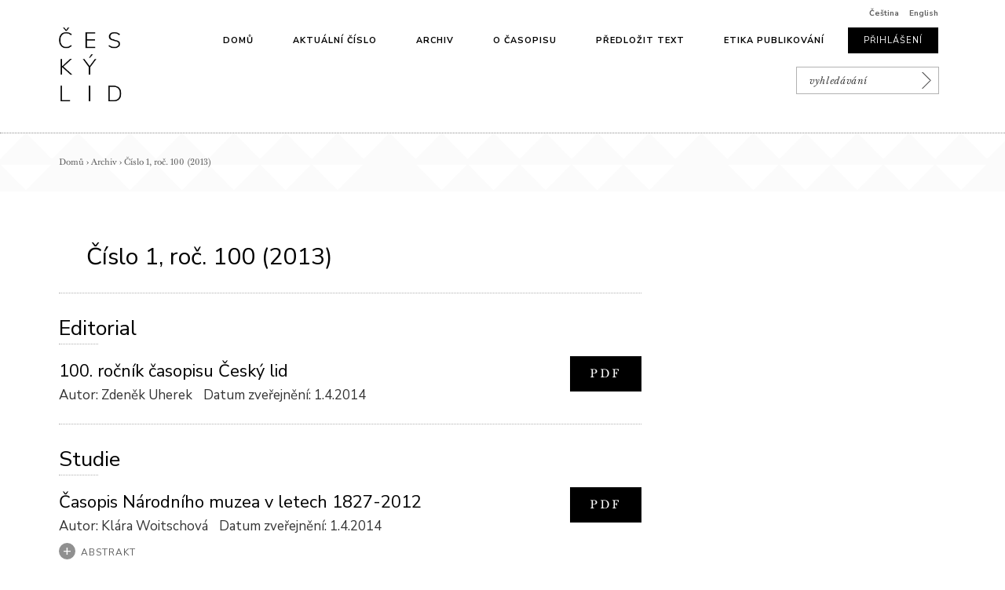

--- FILE ---
content_type: text/html; charset=utf-8
request_url: https://ceskylid.avcr.cz/cz/archives/100-1
body_size: 4604
content:
<!doctype html>
<html  lang="cz">
<head>







  <meta charset="utf-8">
  <meta name="viewport" content="width=device-width, initial-scale=1.0">

  <link href="https://fonts.googleapis.com/css2?family=Nunito+Sans:wght@400;700&display=swap" rel="stylesheet">
  <link rel="shortcut icon" href="/ceskylid/favicon.ico" type="image/x-icon">
  <link rel="icon" href="/ceskylid/cl-apple-touch-icon.png">
  <link rel="apple-touch-icon" href="/ceskylid/cl-apple-touch-icon.png">
  <link rel="image_src" href="https://ceskylid.avcr.cz/ceskylid/img/ceskylid-logo.png" >
  <link rel="preload" as="font" type="font/woff2" href="/ceskylid/fonts/Baskerville10Pro.woff2" crossorigin="crossorigin">
  
  
  <meta property="og:image" content="https://ceskylid.avcr.cz/ceskylid/img/ceskylid-logo.png" >
  <meta property="og:url"         content="https://ceskylid.avcr.cz/cz/archives/100-1" >
  
  <meta property="og:title"       content="Číslo 1, roč. 100 (2013) - Český lid" >
  <meta property="og:description" content="Číslo 1, roč. 100 (2013)" >
  <meta property="og:locale" content="cs_CZ" >
  <meta property="og:site_name" content="ceskylid.avcr.cz" >
  

  <meta name="keywords" content="Český lid, český, vědecký, recenzovaný, časopis">
  <meta name="description" content="Číslo 1, roč. 100 (2013)">

  <title>Číslo 1, roč. 100 (2013) - Český lid</title>
  
  
<!--AA-Generated-HEAD start-->
<link rel=stylesheet href="https://webservis.ecn.cz/static/responsive-flex/responsive-flex.css?v=1"  >
<link rel=stylesheet href="/ceskylid/css/ceskylid.css?v=4.0"  >
<script src="https://cdn.jsdelivr.net/npm/jquery@3.6.0/dist/jquery.min.js" integrity="sha256-/xUj+3OJU5yExlq6GSYGSHk7tPXikynS7ogEvDej/m4=" crossorigin=anonymous></script>
<script src="/aaa/javascript/aajslib-jquery.min.js?v=24"></script>
<!--/AA-Generated-HEAD end-->

  
  
  
  
  
  
<script type="application/ld+json">

[{
  "@context":"http://schema.org",
  "@type":"NewsArticle",
  "url":"https://ceskylid.avcr.cz/cz/archives/100-1",
  "headline":"Číslo 1, roč. 100 (2013)",
  "description":"Číslo 1, roč. 100 (2013)",
  "datePublished":"2014-04-01T15:32:04+02:00",
  "dateModified":"2021-01-04T12:51:38+01:00",
  "mainEntityOfPage":
  {
    "@type":"WebPage",
    "@id":"https://ceskylid.avcr.cz/cz/archives/100-1"
  },
 

  "publisher":
  {
      "@type": "NewsMediaOrganization",
      "name": "Český lid",
      "url": "https://ceskylid.avcr.cz/",
      "logo": {
          "@type": "ImageObject",
          "name": "Český lid",
          "url": "https://ceskylid.avcr.cz/ceskylid/img/ceskylid-logo.png"
      },
      "sameAs": ["https://cs-cz.facebook.com/ceskylidAVCR"]
  },
  "isFamilyFriendly":true,
  "image": [ "https://ceskylid.avcr.cz/ceskylid/img/ceskylid-logo.png" ]
},
{
  "@context": "https://schema.org/",
  "@type": "BreadcrumbList",
  "itemListElement": [
  {
    "@type": "ListItem",
    "position": 1,
    "name": "Český lid / Czech Ethnological Journal",
    "item": "https://ceskylid.avcr.cz/"  
  }

  ,{
    "@type": "ListItem",
    "position": 2,
    "name": "Archiv",
    "item": "https://ceskylid.avcr.cz/cz/archives"  
  }


  ,{
    "@type": "ListItem",
    "position": 3,
    "name": "Číslo 1, roč. 100 (2013)",
    "item": "https://ceskylid.avcr.cz/cz/archives/100-1"  
  }

  ]
}]

</script>

</head>
  
<body class="archives">
  <header>
    
    
    <div class="header-block bg-gradient">
      <div class="flex fix pr-3 f-between">
        <a href="/" class="logo"><img src="/ceskylid/img/ceskylid-logo.png"></a>
      
        <div class="menu">
          <strong class="clr-light ico-menu no-screen" onclick="$('.menu').toggleClass('active')">☰</strong>
          <div class="top-menu right">
            <a href="/cz/archives/100-1">Čeština</a>
            <a href="/en/archives/100-1" class="ml-1">English</a>
          </div>
          <ul class="menu-items">
            <li ><a href="/cz/home">Domů</a>
    
</li>
<li ><a href="/cz/current">Aktuální číslo</a>
    
</li>
<li class="active"><a href="/cz/archives">Archiv</a>
    
</li>
<li ><a href="/cz/about">O časopisu</a>
    
<ul>
  <li id="menu-c354861f816a3b0460eccf5761cf4c35"><a href="/cz/about/people">Lidé</a></li>
  <li id="menu-c83bd623f15deb3663ecbb4b5636c72f"><a href="/cz/about/policies">Pravidla</a></li>
</ul>

</li>
<li ><a href="/cz/submissions">Předložit text</a>
    
</li>
<li ><a href="/cz/publication-ethics">Etika publikování</a>
    
</li>

            <li><a href="https://admin.ceskylid.avcr.cz/cz/" class="btn clr-light opensans">Přihlášení</a></li>
            <li class="search-block">
              <form action="https://www.google.cz/search" id="search">
                <input name="as_q" type="text" id="as_q" value="vyhledávání" class="search" onfocus="if (this.value == 'vyhledávání') {this.value='';}; return true;">
                <input name="as_sitesearch" value="ceskylid.avcr.cz" type="hidden">
                <input name="lr" value="lang_cs" type="hidden">
                <input type="submit" name="Submit" value="&rsaquo;" class="introbut">
              </form>
            </li>
          </ul>
        </div>
      </div>
    </div>
  </header>
    <section class="page-header">
  <div class="fix pl-3 pr-3">       
    <div class="breadcrumbs">
      <a href="/cz/">Domů</a> › <a href="/cz/archives/">Archiv</a> › <a href="/cz/archives/100-1">Číslo 1, roč. 100 (2013)</a>
    </div>

  </div>
</section>

<div class="maincontent">
  <section class="fix p-3 pt-0">

  <section class="box-11 pr-3-scr item-list">
    <article class="flex w-100">
      <a href="" class="img pr-3-scr"></a>
      <div class="f-direct-col f-between">
        <div><h1 class="mb-1 mt-2">Číslo 1, roč. 100 (2013)</h1></div>
        
      </div>
    </article>
    


    <h2 class="mb-0">Editorial</h2>
  
    <article class="flex">
      <div class="box-13">
        <h3><a href="/cz/article/100.rocnik-casopisu-cesky-lid">100. ročník časopisu Český lid</a></h3>
        <div class="item-subtitle mb-1">
          <span>Autor: Zdeněk Uherek</span>
          <span>Datum zveřejnění: 1.4.2014</span>
          
        </div>
        
      </div>

      <div class="box-3 item-btns"><a class="btn btn-l" href="/media/articles/85/submission/original/85-152-1-SM.pdf">PDF</a></div>
    </article>



    <h2 class="mb-0">Studie</h2>
  
    <article class="flex">
      <div class="box-13">
        <h3><a href="/cz/article/casopis-narodniho-muzea-v-letech-1827-2012">Časopis Národního muzea v letech 1827-2012</a></h3>
        <div class="item-subtitle mb-1">
          <span>Autor: Klára Woitschová</span>
          <span>Datum zveřejnění: 1.4.2014</span>
          
        </div>
        <a class="togglelink" id="toggle_link_vBIcEO" href="#" onclick="AA_HtmlToggle('toggle_link_vBIcEO', '<div class=\'plus opensans mb-1\'><i class=\'ico-plus\'></i>Abstrakt</div>', 'toggle_1_vBIcEO', '<div class=\'minus opensans mb-1\'><i class=\'ico-minus\'></i>Abstrakt</div>', 'toggle_2_vBIcEO'); return false;"><div class="plus opensans mb-1"><i class="ico-plus"></i>Abstrakt</div></a>
<div class="toggleclass" id="toggle_1_vBIcEO"></div>
<div class="toggleclass" id="toggle_2_vBIcEO" style="display:none;">The article deals with the circumstances of founding, subsequent development and the most important characteristics of the Časopis Národního muzea (founded in 1827). It also describes and analyses the institutional and social-political context of the important milestones in the history of this periodical that belongs to the oldest scientifi c journals in Central Europe focused on history, linguistics and cultural history. The text also deals with the infl uence of important scientists who had in the past (for example as redactors) given shape to the journal. The fi nal part of the study analyses the present state of the journal and sketches the possibilities of its further development.</div>

      </div>

      <div class="box-3 item-btns"><a class="btn btn-l" href="/media/articles/83/submission/original/83-150-1-SM.pdf">PDF</a></div>
    </article>

    <article class="flex">
      <div class="box-13">
        <h3><a href="/cz/article/pamatky-archeologicke-po-160-letech-stale-na-rozcesti">Památky archeologické - po 160 letech stále na rozcestí</a></h3>
        <div class="item-subtitle mb-1">
          <span>Autor: Michal Ernée</span>
          <span>Datum zveřejnění: 1.4.2014</span>
          
        </div>
        <a class="togglelink" id="toggle_link_Rx5rr1" href="#" onclick="AA_HtmlToggle('toggle_link_Rx5rr1', '<div class=\'plus opensans mb-1\'><i class=\'ico-plus\'></i>Abstrakt</div>', 'toggle_1_Rx5rr1', '<div class=\'minus opensans mb-1\'><i class=\'ico-minus\'></i>Abstrakt</div>', 'toggle_2_Rx5rr1'); return false;"><div class="plus opensans mb-1"><i class="ico-plus"></i>Abstrakt</div></a>
<div class="toggleclass" id="toggle_1_Rx5rr1"></div>
<div class="toggleclass" id="toggle_2_Rx5rr1" style="display:none;">The article deals with the circumstances of founding, subsequent development and the most important characteristics of the Památky archeologické (founded in 1854). It also describes and analyses the institutional and socialpolitical context of the important milestones in the history of this periodical that belongs to the oldest scientifi c journals in Central Europe focused on history, linguistics and cultural history. The text also deals with the infl uence of important scientists who had in the past (for example as redactors) given shape to the journal. The fi nal part of the study analyses the present state of the journal and sketches the possibilities of its further development</div>

      </div>

      <div class="box-3 item-btns"><a class="btn btn-l" href="https://toolkit.ecn.cz/img_upload/aefc7cb64ddcad05a6beaedd2bcfcafc/ernee.pdf">PDF</a></div>
    </article>

    <article class="flex">
      <div class="box-13">
        <h3><a href="/cz/article/casopis-matice-moravske-historicke-periodikum-v-promenach-doby">Časopis Matice moravské - historické periodikum v proměnách doby</a></h3>
        <div class="item-subtitle mb-1">
          <span>Autor: Bronislav Chocholáč</span>
          <span>Datum zveřejnění: 1.4.2014</span>
          
        </div>
        <a class="togglelink" id="toggle_link_D2Kd9M" href="#" onclick="AA_HtmlToggle('toggle_link_D2Kd9M', '<div class=\'plus opensans mb-1\'><i class=\'ico-plus\'></i>Abstrakt</div>', 'toggle_1_D2Kd9M', '<div class=\'minus opensans mb-1\'><i class=\'ico-minus\'></i>Abstrakt</div>', 'toggle_2_D2Kd9M'); return false;"><div class="plus opensans mb-1"><i class="ico-plus"></i>Abstrakt</div></a>
<div class="toggleclass" id="toggle_1_D2Kd9M"></div>
<div class="toggleclass" id="toggle_2_D2Kd9M" style="display:none;">The article deals with the circumstances of founding, subsequent development and the most important characteristics of the Časopis Matice moravské (founded in 1869). It also describes and analyses the institutional and socialpolitical context of the important milestones in the history of this periodical that belongs to the oldest scientifi c journals in Central Europe focused on history, linguistics and cultural history. The text also deals with the infl uence of important scientists who had in the past (for example as redactors) given shape to the journal. The fi nal part of the study analyses the present state of the journal and sketches the possibilities of its further development.</div>

      </div>

      <div class="box-3 item-btns"><a class="btn btn-l" href="/media/articles/152/submission/original/152-295-1-SM.pdf">PDF</a></div>
    </article>

    <article class="flex">
      <div class="box-13">
        <h3><a href="/cz/article/sto-rocniku-ceskeho-lidu-v-osobach-a-poselstvich-vedoucich-redaktoru">Sto ročníků Českého lidu v osobách a poselstvích vedoucích redaktorů</a></h3>
        <div class="item-subtitle mb-1">
          <span>Autor: Jiří Woitsch</span>
          <span>Datum zveřejnění: 1.4.2014</span>
          
        </div>
        <a class="togglelink" id="toggle_link_Ml1555" href="#" onclick="AA_HtmlToggle('toggle_link_Ml1555', '<div class=\'plus opensans mb-1\'><i class=\'ico-plus\'></i>Abstrakt</div>', 'toggle_1_Ml1555', '<div class=\'minus opensans mb-1\'><i class=\'ico-minus\'></i>Abstrakt</div>', 'toggle_2_Ml1555'); return false;"><div class="plus opensans mb-1"><i class="ico-plus"></i>Abstrakt</div></a>
<div class="toggleclass" id="toggle_1_Ml1555"></div>
<div class="toggleclass" id="toggle_2_Ml1555" style="display:none;">The text introduces the milestones in the history of the journal Český lid through an annotated edition of selected editorials that are presented together with brief characteristics of their authors, who in them formulated their visions of further functioning of the journal. The editorials tellingly refl ect the epoch of which they were born, including the ruling ideologies, and at the same time the wishes and aspirations of the editors, often leading personalities of Czech science and culture. At the same time, the article evaluates, and also critically, the fact that the proposals presented in the editorials were subsequently not carried on in practice, due to actual or political-ideological reasons. However, in many cases, especially in the second half of the twentieth century, the divergence between the publicly declared course of the journal and its concrete contents had positive results. The text is being supplemented by pictorial appendix that shows the transformations of the visual self-presentation of Český lid since its founding until the recent past.</div>

      </div>

      <div class="box-3 item-btns"><a class="btn btn-l" href="/media/articles/153/submission/original/153-297-1-SM.pdf">PDF</a></div>
    </article>

    <article class="flex">
      <div class="box-13">
        <h3><a href="/cz/article/sto-dvacet-let-casopisu-spolecnosti-pratel-starozitnosti">Sto dvacet let Časopisu Společnosti přátel starožitností</a></h3>
        <div class="item-subtitle mb-1">
          <span>Autor: Karel Sklenář</span>
          <span>Datum zveřejnění: 1.4.2014</span>
          
        </div>
        <a class="togglelink" id="toggle_link_tcbitm" href="#" onclick="AA_HtmlToggle('toggle_link_tcbitm', '<div class=\'plus opensans mb-1\'><i class=\'ico-plus\'></i>Abstrakt</div>', 'toggle_1_tcbitm', '<div class=\'minus opensans mb-1\'><i class=\'ico-minus\'></i>Abstrakt</div>', 'toggle_2_tcbitm'); return false;"><div class="plus opensans mb-1"><i class="ico-plus"></i>Abstrakt</div></a>
<div class="toggleclass" id="toggle_1_tcbitm"></div>
<div class="toggleclass" id="toggle_2_tcbitm" style="display:none;">The article deals with the circumstances of founding, subsequent development and the most important characteristics of the Časopis Společnosti přátel starožitností (founded in 1893). It also describes and analyses the institutional and social-political context of the important milestones in the history of this periodical that belongs to the oldest scientifi c journals in Central Europe focused on history, linguistics and cultural history. The text also deals with the infl uence of important scientists who had in the past (for example as redactors) given shape to the journal. The fi nal part of the study analyses the present state of the journal and sketches the possibilities of its further development.</div>

      </div>

      <div class="box-3 item-btns"><a class="btn btn-l" href="/media/articles/154/submission/original/154-299-1-SM.pdf">PDF</a></div>
    </article>

    <article class="flex">
      <div class="box-13">
        <h3><a href="/cz/article/narodopisny-vestnik-ceskoslovansky-jako-tiskova-platforma-narodopisne-spolecnosti-ceskoslovanske-a-nastupnickych-organizaci">Národopisný věstník českoslovanský jako tisková platforma Národopisné společnosti českoslovanské a nástupnických organizací</a></h3>
        <div class="item-subtitle mb-1">
          <span>Autor: Miroslav Válka</span>
          <span>Datum zveřejnění: 1.4.2014</span>
          
        </div>
        <a class="togglelink" id="toggle_link_rK0D1K" href="#" onclick="AA_HtmlToggle('toggle_link_rK0D1K', '<div class=\'plus opensans mb-1\'><i class=\'ico-plus\'></i>Abstrakt</div>', 'toggle_1_rK0D1K', '<div class=\'minus opensans mb-1\'><i class=\'ico-minus\'></i>Abstrakt</div>', 'toggle_2_rK0D1K'); return false;"><div class="plus opensans mb-1"><i class="ico-plus"></i>Abstrakt</div></a>
<div class="toggleclass" id="toggle_1_rK0D1K"></div>
<div class="toggleclass" id="toggle_2_rK0D1K" style="display:none;">The article deals with the circumstances of founding, subsequent development and the most important characteristics of the Národopisný věstník českoslovanský (founded in 1906). It also describes and analyses the institutional and social-political context of the important milestones in the history of this periodical that belongs to the oldest scientifi c journals in Central Europe focused on history, linguistics and cultural history. The text also deals with the infl uence of important scientists who had in the past (for example as redactors) given shape to the journal. The fi nal part of the study analyses the present state of the journal and sketches the possibilities of its further development.</div>

      </div>

      <div class="box-3 item-btns"><a class="btn btn-l" href="/media/articles/155/submission/original/155-301-1-SM.pdf">PDF</a></div>
    </article>

    <article class="flex">
      <div class="box-13">
        <h3><a href="/cz/article/cesky-lid-a-pribuzne-vedecke-casopisy-v-19.21.stoleti">Český lid a příbuzné vědecké časopisy v 19. - 21. století</a></h3>
        <div class="item-subtitle mb-1">
          <span>Autor: Jiří Woitsch</span>
          <span>Datum zveřejnění: 1.4.2014</span>
          
        </div>
        <a class="togglelink" id="toggle_link_lOdCgl" href="#" onclick="AA_HtmlToggle('toggle_link_lOdCgl', '<div class=\'plus opensans mb-1\'><i class=\'ico-plus\'></i>Abstrakt</div>', 'toggle_1_lOdCgl', '<div class=\'minus opensans mb-1\'><i class=\'ico-minus\'></i>Abstrakt</div>', 'toggle_2_lOdCgl'); return false;"><div class="plus opensans mb-1"><i class="ico-plus"></i>Abstrakt</div></a>
<div class="toggleclass" id="toggle_1_lOdCgl"></div>
<div class="toggleclass" id="toggle_2_lOdCgl" style="display:none;">The article presents a short summary and comparison of development of scientifi c journals, whose representatives decided to contribute to the monothematic issue dedicated to the centenary of the journal Český lid. The author stresses the similar dynamics of development of these journals in the 19th to the 21st century that can partially be reduced to the problem of scientifi c publication in humanities/social sciences in Central Europe. Analyzed are also other similarities and divergences in functioning of specifi c journals (among others, the distinct infl uence of chief editors upon the journals in the 19th and 20th century, the consequences of the social-political changes on science, the results of the present-day accentuation of impact factor and other forms of evaluation of the journals etc.).</div>

      </div>

      <div class="box-3 item-btns"><a class="btn btn-l" href="/media/articles/156/submission/original/156-303-1-SM.pdf">PDF</a></div>
    </article>






  </section> 
  </section>
</div>
<footer>

  <section class="page-footer fix pl-3 pr-3">
    <img src="/ceskylid/img/ceskylid-logo-white.png" class="logo">
    <div class="footer-menu flex left mt-3 f-between">
      <div class="pr-3 box-7">
        
        <div class="sz-xs fnt-bold flex f-nowrap">
          <div class="avcr box-7">
            <a href="http://eu.avcr.cz/"><img src="/ceskylid/img/avcr-logo-white.png" style="max-height: 126px;"></a>
          </div>
          <div class="pr-2-scr box-9">
            <p>Etnologický ústav AV ČR, v.&nbsp;v.&nbsp;i.</p>
            <p>Na Florenci 3, 110 00 Praha 1<br>
              Česká republika</p>
            <p>Tel.: +420 532 290 265<br>
              E-mail: <a href="mailto:noskova@eu.cas.cz">noskova@eu.cas.cz</a></p>
            <p>ISSN 0009-0794 (Print)<br>
              ISSN 2570-9216 (Online)</p>
          </div>
        </div>
      </div><div class="box-5">
        <h5>Pro autory a recenzenty</h5>
        <ul>
          <li><a href="https://admin.ceskylid.avcr.cz/cz/registrace">Registrace</a></li>
          <li><a href="https://admin.ceskylid.avcr.cz/cz/">Přihlášení</a></li>
          <li><a href="/cz/submissions">Předložit text</a></li>
        </ul>
      </div>

      <div class="box-4">
        <h5>Pro čtenáře</h5>
        <ul>
          <li><a href="/cz/current/">Aktuální číslo</a></li>
          <li><a href="/cz/archives/">Archiv</a></li>
          <li><a href="/cz/about/">Předplatné</a></li>
        </ul>
      </div>

      
    </div>
    
    <div class="copyright cf">
      <span>© 2026 Český lid</span>
      
      <span><a href="http://publikacni-system.ecn.cz/" title="redakční a publikační systém TOOLKIT">Publikační systém Toolkit</a> - <a href="https://ecnstudio.cz/">Ecn Studio</a></span>
    </div>
  </section>
  
</footer>

<!--AA-Generated-FOOT start-->

<!--/AA-Generated-FOOT end-->


</body>
</html>

--- FILE ---
content_type: text/css
request_url: https://webservis.ecn.cz/static/responsive-flex/responsive-flex.css?v=1
body_size: 2246
content:
html {
    width: 100%;
    height: 100%;
}
body {
    font-size: 15px;
    font-family: sans-serif;
    margin: 0;
    padding: 0;
    width: 100%;
    position: relative;
    line-height: 1.4;
}
img {
    max-width: 100%;
    vertical-align: middle;
    height: auto;
}
* {
    box-sizing: border-box;
}
*[onclick] {
    cursor: pointer;
}
a img {
    border: none;
}
form, figure {
    margin:0;
    padding:0;
}
input, select, textarea {
    border: 1px solid #cbcbcb;
    padding: 4px 7px;
    font-size: 15px;
    vertical-align: middle;
}
select option {
    background-color: #FFFFFF;
    font-size: 15px;
}
input[type="submit"], input[type="button"], .btn {
    display: inline-block;
    line-height: 1.2em;
    text-decoration: none;
    vertical-align: middle;
    font-size: 15px;
    padding: 4px 15px;
    background-color: #6c6c6c;
    border: 0;
    color: #ffffff;
    font-style: normal;
}
input[type="submit"]:hover, input[type="button"]:hover, .btn:hover {
    background-color: #000;
}
input[type="submit"]:hover, input[type="button"]:hover, .btn:hover {
    color: #FFFFFF;
}
input:focus,textarea:focus, select:focus {
    outline: 1px solid #e91e63a8;
    outline-offset: -1px;
}
input[type="checkbox"], input[type="radio"] {
	margin: 0 4px 3px 0;
}
input[type="file"] {
    background-color: transparent;
    border: 0;
}
.inter-btn {
    background-color: transparent;
    color: black;
    padding: 4px 0;
    width: 30px;
    margin-left: -30px;
}
small {
    font-size: 0.85em;
}
.nowrap {
    white-space: nowrap;
}
.nounderline, .nounderline a {
    text-decoration: none;
}
.print {
    display: none;
}
.relative {
    position: relative;
}
.scrolltable {
    overflow: auto;
    max-width: 90vw;
}
.inlineblock {
    display: inline-block;
}
.ico-menu {
    display: inline-block;
    background-color: black;
    font-size: 20px;
    text-align: center;
    width: 33px;
    height: 33px;
    line-height: 30px;
}
/* colors (fonts)*/
.clr-light, .clr-light a {
    color: #ffffff !important;
}
.clr-black {
    color: #000 !important;
}
.clr-gray {
    color: #737373;
}
.clr-red {
    color: #cc2127;
}
/* colors (background)*/
.bg-gradient {
    background: -moz-linear-gradient(top, rgb(237, 237, 237) 0%, rgb(255, 255, 255) 100%);
    background: -webkit-linear-gradient(top, #ededed 0%,#fff 100%);
    background: linear-gradient(to bottom, #ededed 0%,#fff 100%);
    filter: progid:DXImageTransform.Microsoft.gradient( startColorstr='#ededed', endColorstr='#ffffff',GradientType=0 );
    Current gradient has opacity, switching color format to 'rgba';
}
.bg-clr-white {
    background-color: #fff !important;
}
.bg-clr-black {
    background-color: #000 !important;
}
.bg-clr-gray {
    background-color: #ededed;
}
.bg-clr-red {
    background-color: #cc2127;
}
/* border */
.bo {
    border: solid 1px #cecece;
}
.bo-light {
    border: solid 1px rgba(206, 206, 206, 0.5);
}
.bo-l {
    border-left: solid 1px #cecece;
}
.bo-r {
    border-right: solid 1px #cecece;
}
.bo-t {
    border-top: solid 1px #cecece;
}
.bo-b {
    border-bottom: solid 1px #cecece;
}
.bo-0 {
    border: 0 !important;
}
/* fonts style */
sup {
    font-size: .7em;
}
.fnt-light {
    font-weight: 300 !important;
}
.fnt-normal {
    font-weight: 400 !important;
}
.fnt-bold, .fnt-strong, strong, bold {
    font-weight: 600 !important;
}
.fnt-italic {
    font-style: italic !important;
}
.fnt-extrabold {
    font-weight: 700 !important;
}
.fnt-uppercase {
    text-transform: uppercase !important;
}
/* font size */
.sz-xxxs {
    font-size: 10px !important;
}
.sz-xxs, .sz-xxs th, .sz-xxs td {
    font-size: 11px !important;
}
.sz-xs, .sz-xs th, .sz-xs td {
    font-size: 12px !important;
}
.sz-s {
    font-size: 13px !important;
}
.sz-m {
    font-size: 15px !important;
}
.sz-l {
    font-size: 18px !important;
}
.sz-xl {
    font-size: 22px !important;
}
.sz-xxl {
    font-size: 2.55vw !important;
}
/* align */
.right {
    text-align: right !important;
}
.left {
    text-align: left !important;
}
.center {
    text-align: center !important;
}
.float-r {
    float: right !important;
}
.float-l {
    float: left !important;
}
.float-none {
    float: none !important;
}
.top {
    vertical-align: top !important;
}
.middle, .middle > * {
    vertical-align: middle !important;
}
.bottom, .bottom >* {
    vertical-align: bottom !important;
}
/* box margin */
.m-0 {
    margin: 0 !important;
}
.m-1 {
    margin: 10px !important;
}
.m-2 {
    margin: 25px !important;
}
.m-3 {
    margin: 35px !important;
}
.m-4 {
    margin: 30px 45px !important;
}
.ml-0 {
    margin-left: 0 !important;
}
.ml-1 {
    margin-left: 10px !important;
}
.ml-2 {
    margin-left: 25px !important;
}
.ml-3 {
    margin-left: 35px !important;
}
.mr-0 {
    margin-right: 0 !important;
}
.mr-1 {
    margin-right: 10px !important;
}
.mr-2 {
    margin-right: 25px !important;
}
.mr-3 {
    margin-right: 35px !important;
}
.mt-0 {
    margin-top: 0 !important;
}
.mt-1 {
    margin-top: 10px !important;
}
.mt-2 {
    margin-top: 25px !important;
}
.mt-3 {
    margin-top: 35px !important;
}
.mb-0 {
    margin-bottom: 0 !important;
}
.mb-1 {
    margin-bottom: 10px !important;
}
.mb-2 {
    margin-bottom: 25px !important;
}
.mb-3 {
    margin-bottom: 35px !important;
}
.m-auto {
    margin: auto !important;
}
/* box padding */
.p-0 {
    padding: 0 !important;
}
.p-1 {
    padding: 10px !important;
}
.p-2 {
    padding: 25px !important;
}
.p-3 {
    padding: 35px !important;
}
.pl-0 {
    padding-left: 0 !important;
}
.pl-1 {
    padding-left: 10px !important;
}
.pl-2 {
    padding-left: 25px !important;
}
.pl-3 {
    padding-left: 35px !important;
}
.pr-0 {
    padding-right: 0 !important;
}
.pr-1 {
    padding-right: 10px !important;
}
.pr-2 {
    padding-right: 25px !important;
}
.pr-3 {
    padding-right: 35px !important;
}
.pb-0 {
    padding-bottom: 0 !important;
}
.pb-1 {
    padding-bottom: 10px !important;
}
.pb-2 {
    padding-bottom: 20px !important;
}
.pb-3 {
    padding-bottom: 35px !important;
}
.pt-0 {
    padding-top: 0 !important;
}
.pt-1 {
    padding-top: 10px !important;
}
.pt-2 {
    padding-top: 20px !important;
}
.pt-3 {
    padding-top: 35px !important;
}
/* flex (na screenu se zobrazi vedle sebe na mobilu pod sebou) */
.flex {
    display: flex !important;
    flex-direction: column;
}
/* flex zobrazeni pro vsechna media */
.always-flex {
    display: flex;
    flex-direction: row;
    flex-wrap: wrap;
}
.f-nowrap {
    flex-wrap: nowrap !important;
}
/* flex vlastnosti*/
.f-baseline {
    align-items: baseline !important;
}
.f-bottom {
    align-items: flex-end !important;
}
.f-middle {
    align-items: center !important;
}
.f-between {
    justify-content: space-between !important;
} 
/* height (uplatni se jen na flex boxy)*/
.h-100 {
    height: 100% !important;
    min-height: 100vh !important;
}
.h-90 {
    height: 87% !important;
}
.h-80 {
    height: 80% !important;
}
.h-70 {
    height: 70% !important;
}
.h-60 {
    height: 60% !important;
}
.h-50 {
    height: 50% !important;
}
.h-40 {
    height: 40% !important;
}
.h-30 {
    height: 30% !important;
}
.h-20 {
    height: 20% !important;
}
.h-10 {
    height: 10% !important;
}
/* width */
.w-100 {
    width: 100% !important;
}
.w-90 {
    width: 90% !important;
}
.w-80 {
    width: 80% !important;
}
.w-70 {
    width: 70% !important;
}
.w-60 {
    width: 60% !important;
}
.w-50 {
    width: 50% !important;
}
.w-40 {
    width: 40% !important;
}
.w-30 {
    width: 30% !important;
}
.w-20 {
    width: 20% !important;
}
.w-10 {
    width: 10% !important;
}
.max-100 {
    max-width: 100% !important;
}
@media (min-width: 768px) {
.fix { /*maximalni sirka pro screen */
    width: 100%;
    max-width: 1200px;
    margin-left: auto;
    margin-right: auto;
}
.no-screen {
    display: none !important;
}
.scrolltable {
    width: 100%;
	overflow: unset;
}
.order-first {
    order: -1;
}
.order-1 {
    order: 1;
}
.order-2 {
   order: 2;
}
.order-3 {
    order: 3;
}
.right-scr {
    text-align: right !important;
}
.left-scr {
    text-align: left !important;
}
.flex {
    flex-direction: row;
    flex-wrap: wrap;
}
.f-nowrap {
    flex-wrap: nowrap !important;
}
.box-1 {
    width: 6.25%;
}
.box-2 {
    width: 12.5%;
}
.box-3 {
    width: 18.75%;
}
.box-4 {
    width: 25%;
}
.box-5 {
    width: 31.25%;
}
.box-6 {
    width: 37.5%;
}
.box-7 {
    width: 43.75%;
}
.box-8 {
    width: 50%;
}
.box-9 {
    width: 56.25%;
}
.box-10 {
    width: 62.5%;
}
.box-11 {
    width: 68.75%;
}
.box-12 {
    width: 75%;
}
.box-13 {
    width: 81.25%;
}
.box-14 {
    width: 87.5%;
}
.box-15 {
    width: 93.75%;
}
.box-16 {
    width: 100%;
}
/* article layout */
.f-2, .f-3 {
    margin-left: -1.2%;
    margin-right: -1.6%;
}
.f-4 {
    margin-left: -1.0%;
    margin-right: -1.1%;
}
.f-2 > * {
    width: 100%;
    margin: 0 20px 2.3% 0;
}
.f-3 > * {
    width: 47.5%;
    margin: 0 1.2% 2.3%;
}
.f-4 > * {
    width: 30.8%;
    margin: 0 .91% 2.3%;
}
@media (min-width: 1200px){
.f-2 > * {
width: 47.5%;
margin: 0 1.2% 2.3%;
}
.f-3 > * {
width: 30.8%;
margin: 0 1.2% 2.3%;
}
.f-4 > * {
width: 23.15%;
margin: 0 .91% 2.3%;
}
}
@media (min-width: 1400px){
.f-2 > * {
width: 30.8%;
margin: 0 1.2% 2.3%;
}
}
/* padding only screen */
.p-0-scr {
    padding: 0 !important;
}
.p-1-scr  {
    padding: 5px 5px 1px !important;
}
.p-2-scr  {
    padding: 25px !important;
}
.p-3-scr  {
    padding: 35px !important;
}
.pl-0-scr  {
    padding-left: 0 !important;
}
.pl-1-scr  {
    padding-left: 10px !important;
}
.pl-2-scr  {
    padding-left: 25px !important;
}
.pl-3-scr  {
    padding-left: 35px !important;
}
.pr-0-scr  {
    padding-right: 0 !important;
}
.pr-1-scr  {
    padding-right: 10px !important;
}
.pr-2-scr  {
    padding-right: 25px !important;
}
.pr-3-scr  {
    padding-right: 35px !important;
}
.pb-0-scr  {
    padding-bottom: 0 !important;
}
.pb-1-scr  {
    padding-bottom: 10px !important;
}
.pb-2-scr  {
    padding-bottom: 20px !important;
}
.pb-3-scr  {
    padding-bottom: 35px !important;
}
.pt-0-scr  {
    padding-top: 0 !important;
}
.pt-1-scr  {
    padding-top: 10px !important;
}
.pt-2-scr  {
    padding-top: 20px !important;
}
.pt-3-scr  {
    padding-top: 35px !important;
}
}
@media (max-width: 767px) {
.no-mobile {
    display: none !important;
}
.flex-tbl, .flex-tbl tr, .flex-tbl th, .flex-tbl td, .flex-tbl tbody {
	display: block;
	width: 100%;
}
}
@media print {
.noprint {
    display: none;
}
}

--- FILE ---
content_type: text/css
request_url: https://ceskylid.avcr.cz/ceskylid/css/ceskylid.css?v=4.0
body_size: 2915
content:
@font-face {
  font-family: 'Baskervville';
  font-style: normal;
  src: url(/ceskylid/fonts/Baskerville10Pro.woff2) format('woff2');
}
@font-face {
  font-family: 'Baskervvillei';
  font-style: italic;
  src: url(/ceskylid/fonts/Baskerville10Pro-Italic.woff2) format('woff2');
}
@font-face {
  font-family: 'Baskervvilleb';
  font-style: bold;
  src: url(/ceskylid/fonts/Baskerville10Pro-Bold.woff2) format('woff2');
}

body, td, p, h4, .subheading, input[type="submit"], input[type="button"], .btn {
font-family: "Baskervville", serif;
}
h1, h2, h3, h5, .menu, .top-menu, .item-subtitle, .opensans, .more, .ico-plus:before, .ico-minus:before, footer *  {
font-family:'Nunito Sans';
}
.fnt-bold, strong {
    font-family: 'Baskervvilleb', serif;
    font-weight: bold;
}
i, em {
    font-family: 'Baskervvillei', serif;
}
body {
    background: #fff;
    color: #444;
    font-size: 15px;
    line-height: 1.6em;
    font-weight: 400;
    text-align: left;
    font-family: 'Baskervville', serif;
}
.fix {
    width: 100%;
    position: relative;
    margin: 0 auto;
}
* {
    box-sizing: border-box;
}
input[type="text"],
input[type="email"],
input[type="password"],
button[type="button"],
button[type="submit"],
textarea {
	height: 50px;
	padding: 0 8px;
	background: transparent;
	border: 1px solid #000;
	color: #303030;
	font-size: 15px;
	line-height: 38px;
	font-weight: 400;
	text-align: left;
}
input[type="radio"] {
	margin-top: 8px;
	margin-bottom: 8px;
}
input:focus,
textarea:focus {
	outline: none !important;
	border-color: #404040;
	box-shadow: 2px 2px 5px rgba(0, 0, 0, 0.15);
}
input:disabled {
	background: rgba(0, 0, 0, 0.03); color: #909090;
	border-color: #b0b0b0;
}
textarea {
	height: 120px;
	padding: 10px 8px;
	background: transparent; border: 1px solid #000; color: #303030;
	font-size: 20px; 
	line-height: 1.5em; 
	font-weight: 400; 
	text-align: left;
}
select {
	height: 50px;
	padding: 0 8px;
	background: transparent; border: 1px solid #000; color: #303030;
	font-size: 20px; 
	line-height: 1.5em; 
	font-weight: 400; 
	text-align: left;
}
input[type="submit"], input[type="button"], .btn {
    background-color: #000;
    text-transform: uppercase;
    font-size: 11px;
    line-height: 27px;
    letter-spacing: 3px;
    color: white !important;
}
.btn-l {
    line-height: 37px;
    font-size: 15px;
    padding: 4px 25px;
}
.btn-s {
    line-height: 17px;
}
input[type="submit"]:hover, input[type="button"]:hover, .btn:hover {
    background-color: #909090;
    border-bottom-color: transparent !important;
    transition: background-color 0.35s;
}
a, a:visited {
	color: #5392ab;
	text-decoration: none;
	transition: color 0.35s;
}
header a, header a:visited,
.breadcrumbs a, .breadcrumbs a:visited,
.item-subtitle a, .item-subtitle a:visited,
.article-content a, .article-content a:visited,
.togglelink, .togglelink:visited,
.more, .more:visited {
	color: #5f5f5f;
}
a:hover, a:active {
	color: #000;
	text-decoration: none;
	transition: color 0.35s;
}
p {
	margin-bottom: 1em;
	text-align: justify;
}
hr {
	height: 1px; 
	display: block; 
	padding: 0; 
	margin: 15px 0;
	background: #333; border: none;
}
h1{ 
	font-size: 30px; 
	line-height: 1.35em; 
	font-weight: normal;
	color: #000;
}
h2 {
	font-size: 27px;
	line-height: 1.35em;
	font-weight: normal;
	margin: 1em 0 0.5em;
	color: #000;
}
h3 {
	margin: 0.3em 0;
	font-size: 22px;
	line-height: 1.15em;
	font-weight: normal;
	color: #000;
}
h4 {
	font-size: 19px; 
	line-height: 1.5em; 
	font-weight: normal;
	margin: 1em 0 0.5em;
	color: #000;
}
h5 {
	font-size: 15px;
	line-height: 1.35em; 
	font-weight: normal;
	margin: 1em 0 0.5em;
	color: #000;
}
h1 a, h2 a, h3 a, h1 a:visited, h2 a:visited, h3 a:visited {
	color: #000; 
}
h2 a:hover, h3 a:hover {
	color: rgb(0 0 0 / 0.6); 
}
/*.fnt-italic {
	font-style: italic;
}*/
/* ico */
.ico-plus:before, .ico-minus:before  {
    content: "+";
    display: inline-block;
    width: 21px;
    height: 21px;
    line-height: 21px;
    text-align: center;
    font-style: normal;
    border-radius: 50%;
    font-weight: 400;
    font-size: 18px;
    color: #ffffff;
    background-color: #909090;
    vertical-align: baseline;
    margin-right: 7px;
    transition: background-color 0.35s;
}
.ico-minus:before {
    content: "-";
    line-height: 18px;
}
.ico-plus:hover:before, .ico-minus:hover:before,
.plus:hover .ico-plus:before, .minus:hover .ico-minus:before, .more:hover:before {
    background-color: #000;
    transition: background-color 0.35s;
}
.more:before {
    content: "\203A";
    display: inline-block;
    color: #ffffff;
    background: rgb(144 144 144);
    width: 21px;
    height: 21px;
    text-align: center;
    border-radius: 50%;
    margin-right: 5px;
    margin-bottom: 2px;
    line-height: 19px;
    font-size: 18px;
    transition: background-color 0.35s;
    vertical-align: middle;
}
.more, .plus, .minus {
    text-transform: uppercase;
    font-size: 12px;
    letter-spacing: 1px;
}
/* HEADER */
.header-block {
    top: 0;
    width: 100%;
    height: 170px;
    border-bottom: 1px dotted #909090;
}
.home .maincontent {
	background: #fbfbfb url(/ceskylid/img/bg-white.png);
}
.home .header-block {
    position: absolute;
    border-bottom: 0;
}
/*.home .header-block:before {
	content: "";
	position: absolute;
	background: url(/ceskylid/img/shadow-top.png);
	width: 300px;
	height: 45vh;
	display: block;
}*/
#header-img {
    min-height: 250px;
}
.header-img {
    padding-top: 45vh;
    position: relative;
    background-position: center center;
    background-repeat: no-repeat;
    background-size: cover;
}
.header-title {
	position: absolute;
	right: 20px;
	bottom: 20px;
	padding: 10px;
	background: rgba(0, 0, 0, 0.3);
	text-align: right;
	color: #fafafa;
	text-shadow: 2px 2px 2px rgba(0, 0, 0, 0.35);
	font-size: 18px;
	line-height: 25px;
}
.header-title i {
	display: block;
	font-size: 15px;
	font-style: normal;
}
.bg-gradient {
	background: linear-gradient(180deg, rgba(255,255,255,0.9) 0%, rgba(255,255,255,0.5) 56%, rgba(255,255,255,0) 100%);
}
header .logo {
    display: block;
    padding: 35px;
    max-width: 35%;
    /* background: white; */
    width: 151px;
}
.menu {
	margin: 0;
	padding: 0;
	list-style: none;
}
.top-menu {
    width: 100%;
    height: 39px;
    font-size: 10px;
    font-weight: 700;
    padding-right: 10px;
    line-height: 35px;
}
.menu-items, .menu-items li, .menu-items ul {
	margin: 0;
	padding: 0;
	list-style: none;
}
.menu-items {
	display: flex;
}
.menu-items > li a {
    height: 25px;
    display: block;
    position: relative;
    margin-right: 10px;
    padding: 0 20px;
    font-size: 11px;
    line-height: 25px;
    text-transform: uppercase;
    letter-spacing: 1px;
    color: black;
    text-decoration: none;
    font-weight: 700;
}
.menu-items > li > a {
    position: relative;
    border-bottom: 1px dotted transparent;
}
.menu-items > li > a:hover, .menu-items > li > a:active {
    /* color: #909090; */
    border-bottom-color: rgb(0 0 0 / 50%);
    transition: color 0.35s, border-bottom-color 0.5s;
}
.search-block {
    bottom: 27px;
    display: inline-block;
    position: absolute;
    left: 19px;
}
input.search {
    height: 32px;
    background-color: rgb(255 255 255 / 37%);
    border-color: rgb(255 255 255 / 0.15);
    color: rgb(255 255 255 / 0.6);
    font-family: 'Baskervvillei', serif;
}
input[type="submit"].introbut {
    background: #0000 url(/ceskylid/img/ico-search.png) no-repeat center;
    color: transparent !important;
    position: absolute;
    top: 0px;
    right: 0;
    cursor: pointer;
    width: 20px;
    height: 32px;
}
/* MAIN */
.site-intro {
    padding-top: 28px;
    padding-bottom: 28px;
    border-bottom: 1px solid rgba(0, 0, 0, 0.15);
    font-size: 18px;
    line-height: 30px;
    font-family: 'Baskervvillei', serif;
    text-align: justify;
}
.page-header {
	padding: 25px 0;
	background: #fbfbfb url(/ceskylid/img/bg-white.png);
}
.breadcrumbs {
	font-size: 11px; 
}
.maincontent {
    padding-bottom: 60px;
}
.item-list article {
    padding: 15px 0;
    border-bottom: 1px dotted #b0b0b0;
}
.item-list h2:after {
    content: "";
    width: 50px;
    height: 1px;
    display: block;
    border-bottom: 1px dotted #b0b0b0;
}
.item-subtitle {
    font-size: 17px;
    line-height: 1.4;
    color: #333333;
}
.item-subtitle span {
    margin-right: 10px;
    display: inline-block;
}
.right-block section {
    background: #f7f7f7;
    padding: 10px 25px 20px;
    margin-bottom: 25px;
}
.right-block section h2 {
    font-size: 21px;
}
.item-btns {
    text-align: center;
    width: 100%;
}
.f2 > * {
    background: #f7f7f7;
}
.f2 p {
    text-align: inherit;
}
.reference-content br {
    display: block;
    content: " ";
    margin: 7px;
}
span.checkmark-on {
    background-image: url(/ceskylid/img/checkmark-on.png);
}
span.checkmark-off {
	background-image: url(/ceskylid/img/checkmark-off.png);
}
span.checkmark-on, span.checkmark-off {
    display: inline-block;
    padding-left: 28px;
    margin-left: 10px;
    background-position: left center;
    background-repeat: no-repeat;
}
span.checkmark-on:first-child,
span.checkmark-off:first-child {
	margin-left: 0;
}
/* FOOTER */
footer {
    background: #1d1d1d;
    text-align: center;
}
footer * {
    color: #fff;
}
footer ul {
    padding: 0;
    margin: 0;
    list-style: none;
}
footer .logo {
    max-width: 35%;
    width: 80px;
}
.page-footer, .newsletter {
    padding: 60px 35px;
}
.newsletter {
    padding: 60px 0;    background: #818181;
    text-align: center;
}
.newsletter h2 {
    display: inline-block;
    padding: 0 50px 15px 50px;
    border-bottom: 1px dotted #e0e0e0;
}
.page-footer h5 {
	color: #b4b4b4;
	text-transform: uppercase; 
	letter-spacing: 2px;
}
.page-footer li, .page-footer p {
    margin: 20px 0;
    font-size: 11px;
    line-height: 1.4em;
    font-weight: 700;
    letter-spacing: 2px;
    text-align: left;
}
.page-footer .avcr {
    width: 172px;
    padding: 10px 30px 0 0;
}
.page-footer p {
    margin: 18px 0;
}
.page-footer li {
    text-transform: uppercase;
}
.page-footer li a:link,
.page-footer li a:visited {
	color: #fff;
}
.page-footer li a:hover,
.page-footer li a:active {
	color: #b4b4b4;
}
.copyright {
	padding-top: 20px; margin-top: 40px;
	border-top: 1px dotted #707070;
}
.copyright span {
	display: block; float: left;
	color: #707070;
	font-size: 11px;
	letter-spacing: 2px; 
	text-transform: uppercase;
}
.copyright span:last-child {
	float: right;
}
.copyright a:link, .copyright a:visited {
    color: #909090;
}
@media (max-width: 930px) {
.ico-menu {
    display: block !important;
    position: absolute;
    right: 0;
}
.top-menu {
    padding-right: 50px;
}
.menu {
    position: absolute;
    right: 0;
    width: 80%;
    z-index: 1;
}
.menu-items {
    display: none;
}
.active.menu {
    height: 100vh;
    background-color: black;
}
.menu-items li ul {
    padding-bottom: 10px;
}
.menu-items li ul a {
    text-transform: none;
}
.active .menu-items {
    display: block;
    height: 94vh;
    margin: 0;
}
.menu-items > li  a {
    color: rgb(255 255 255 / 0.8) !important;
    margin-right: 0;
    padding: 5px 20px;
    height: auto;
}
.menu-items > li > a {
    border-top: solid 1px rgb(255 255 255 / 0.15);
}
.menu-items > li:first-child  a {
    border-top: 0;
}
.doi {
    font-size: 15px;
}
}
@media (min-width: 767px) {
.pr-4-scr {
    padding-right: 60px !important;
}
.header-img {
    padding-top: 45vh;
}
.item-btns {
    text-align: right;
    width: 18.75%;
}
/* submenu screen */
.menu li > ul {
	display: none;
}
.menu li:hover > ul {
    display: block;
}
.menu li ul {
	top: 39px;
	z-index: 2;
	margin: 0 10px 0 0;
	padding: 5px 0;
	background-color: #ffffff78;
}
.menu-items .btn {
    height: 33px;
    line-height: 33px;
    margin-top: -4px;
    font-weight: 400;
}
.search-block {
	top: 86px;
	right: 45px;
	left: auto;
}
input.search {
    background-color: rgb(255 255 255 / 0.6);
    border-color: transparent;
    color: rgb(0 0 0 / 0.8);
    font-size: 13px;
    letter-spacing: 0.05em;
    padding-left: 15px;
    height: 33px;
    outline: rgb(0 0 0 / 0.3) 1px solid;
}
.f2 > * {
    width: 47.5%;
}
}
.item-list .img {
    max-width: 200px;
}